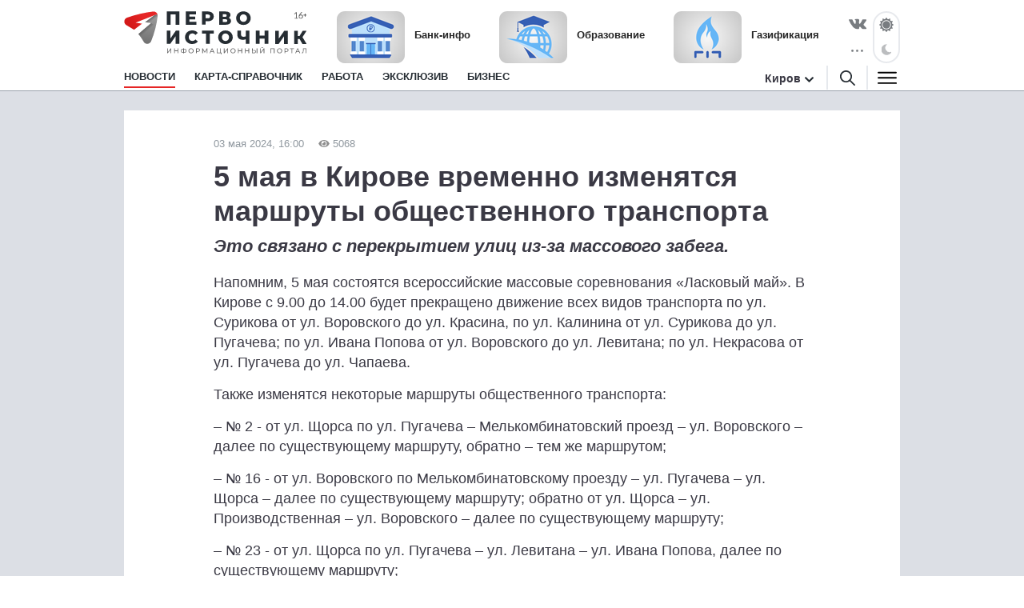

--- FILE ---
content_type: image/svg+xml
request_url: https://assets.1istochnik.ru/packs/media/images/site/logo-gray-b4864da422ca9e0b253de568d793a6d0.svg
body_size: 2723
content:
<svg xmlns="http://www.w3.org/2000/svg" viewBox="0 0 697.45 162.68">
  <defs>
    <style>.cls-1{fill:#737a80;}</style>
  </defs>
  <g id="Слой_2" data-name="Слой 2">
    <g id="Слой_1-2" data-name="Слой 1">
      <path class="cls-1" d="M209.74,1V50.94h-14V12.2h-19V50.94H162.87V1Z"/>
      <path class="cls-1" d="M274.81,40V50.94h-40.1V1h39.17V11.92H248.7v8.42h22.19V30.89H248.7V40Z"/>
      <path class="cls-1"
            d="M331.75,3.25a17.47,17.47,0,0,1,7.71,6.42,17.62,17.62,0,0,1,2.71,9.81,17.44,17.44,0,0,1-2.71,9.77,17.55,17.55,0,0,1-7.71,6.39A28.49,28.49,0,0,1,320,37.89h-8.7V50.94H297.14V1H320A28.48,28.48,0,0,1,331.75,3.25Zm-6.06,21.62a6.7,6.7,0,0,0,2.21-5.39,6.81,6.81,0,0,0-2.21-5.42q-2.21-1.93-6.56-1.93h-7.85V26.76h7.85Q323.47,26.76,325.68,24.87Z"/>
      <path class="cls-1"
            d="M405.92,29.25a11.77,11.77,0,0,1,2.32,7.42,12.29,12.29,0,0,1-5.17,10.45q-5.17,3.82-14.66,3.82H362.79V1H387Q396,1,401,4.39a11,11,0,0,1,5,9.6,11.82,11.82,0,0,1-1.75,6.42,12.23,12.23,0,0,1-5,4.42A13.46,13.46,0,0,1,405.92,29.25ZM376.7,21h9q6,0,6-4.92t-6-4.92h-9ZM394,35.6q0-5.07-6.14-5.07H376.7V40.81h11.13Q394,40.81,394,35.6Z"/>
      <path class="cls-1"
            d="M440.45,48.59A25,25,0,0,1,426.93,26,25,25,0,0,1,440.45,3.35a31.88,31.88,0,0,1,28.47,0A25,25,0,0,1,482.44,26a25,25,0,0,1-13.52,22.62,31.88,31.88,0,0,1-28.47,0Zm21.08-10.13a12.83,12.83,0,0,0,4.85-5A15.23,15.23,0,0,0,468.17,26a15.24,15.24,0,0,0-1.78-7.46,12.85,12.85,0,0,0-4.85-5,14,14,0,0,0-13.7,0,12.83,12.83,0,0,0-4.85,5A15.23,15.23,0,0,0,441.2,26,15.22,15.22,0,0,0,443,33.43a12.81,12.81,0,0,0,4.85,5,14,14,0,0,0,13.7,0Z"/>
      <path class="cls-1" d="M162.87,73.33h13.91v29.32L197.4,73.33h13.27v49.94H196.76V94l-20.55,29.25H162.87Z"/>
      <path class="cls-1"
            d="M245.88,121a24.8,24.8,0,0,1-9.81-9.24,27,27,0,0,1,0-26.83,24.8,24.8,0,0,1,9.81-9.24A29.55,29.55,0,0,1,260,72.33a30.26,30.26,0,0,1,12.34,2.43,23.76,23.76,0,0,1,9.13,7l-9,8.13Q267.61,84,260.69,84a14.54,14.54,0,0,0-7.24,1.78,12.39,12.39,0,0,0-4.92,5,16.78,16.78,0,0,0,0,14.91,12.37,12.37,0,0,0,4.92,5,14.53,14.53,0,0,0,7.24,1.78q6.92,0,11.77-5.85l9,8.13a23.74,23.74,0,0,1-9.13,7A30.27,30.27,0,0,1,260,124.27,29.55,29.55,0,0,1,245.88,121Z"/>
      <path class="cls-1" d="M341.88,84.53H326.61v38.74H312.7V84.53H297.36V73.33h44.52Z"/>
      <path class="cls-1"
            d="M372.24,120.92a25.54,25.54,0,0,1,0-45.24,31.88,31.88,0,0,1,28.47,0,25.54,25.54,0,0,1,0,45.24,31.88,31.88,0,0,1-28.47,0Zm21.08-10.13a12.83,12.83,0,0,0,4.85-5,16.48,16.48,0,0,0,0-14.91,12.85,12.85,0,0,0-4.85-5,14,14,0,0,0-13.7,0,12.83,12.83,0,0,0-4.85,5,16.47,16.47,0,0,0,0,14.91,12.81,12.81,0,0,0,4.85,5,14,14,0,0,0,13.7,0Z"/>
      <path class="cls-1"
            d="M478.3,73.33v49.94H464.39v-17a33.84,33.84,0,0,1-10.63,1.93q-10.49,0-16-5t-5.53-14.52V73.33h13.91V87.1q0,9.63,9.42,9.63A21,21,0,0,0,464.39,95V73.33Z"/>
      <path class="cls-1" d="M550.79,73.33v49.94H536.66V103.8H517.4v19.48H503.27V73.33H517.4V92.1h19.26V73.33Z"/>
      <path class="cls-1" d="M575.76,73.33h13.91v29.32l20.62-29.32h13.27v49.94H609.65V94L589.1,123.27H575.76Z"/>
      <path class="cls-1"
            d="M668.73,104.15h-6.42v19.12H648.25V73.33h14.06V92.74h6.78L681,73.33h14.84L680.22,97.45,696,123.27H680.07Z"/>
      <path class="cls-1"
            d="M647,22.17h4.95V6.71q0-.71,0-1.48l-4,3.42a1.12,1.12,0,0,1-.45.23,1,1,0,0,1-.41,0,1.15,1.15,0,0,1-.36-.14.79.79,0,0,1-.24-.21l-1-1.35,7-6H655v21h4.53v2.35H647Z"/>
      <path class="cls-1"
            d="M668,9.92l-.57.71q-.28.34-.52.68a6.8,6.8,0,0,1,1.76-.81,7.17,7.17,0,0,1,2.08-.29,7.68,7.68,0,0,1,2.64.45,6.39,6.39,0,0,1,2.2,1.34,6.31,6.31,0,0,1,1.5,2.18,7.54,7.54,0,0,1,.55,3,7.71,7.71,0,0,1-.58,3,7.14,7.14,0,0,1-1.65,2.42,7.8,7.8,0,0,1-2.54,1.61,9.32,9.32,0,0,1-6.47,0A6.91,6.91,0,0,1,664,22.6a7.1,7.1,0,0,1-1.56-2.52,9.48,9.48,0,0,1-.54-3.29,9,9,0,0,1,.67-3.27,16.12,16.12,0,0,1,2.13-3.69L670.51,2a1.67,1.67,0,0,1,.67-.54,2.22,2.22,0,0,1,1-.21h2.74Zm-3.18,7.4a6,6,0,0,0,.32,2,4.34,4.34,0,0,0,.92,1.55,4.14,4.14,0,0,0,1.49,1,5.31,5.31,0,0,0,2,.36,5.56,5.56,0,0,0,2.06-.37,4.63,4.63,0,0,0,1.58-1,4.49,4.49,0,0,0,1-1.53,5.1,5.1,0,0,0,.36-1.92,5.56,5.56,0,0,0-.35-2,4.15,4.15,0,0,0-1-1.52,4.41,4.41,0,0,0-1.52-.95,5.52,5.52,0,0,0-2-.33,5.3,5.3,0,0,0-2.05.38,4.63,4.63,0,0,0-1.56,1,4.57,4.57,0,0,0-1,1.52A4.9,4.9,0,0,0,664.8,17.32Z"/>
      <path class="cls-1" d="M690.89,4v6.9h6.55v2.34h-6.55v6.91h-2.51V13.24h-6.52V10.91h6.52V4Z"/>
      <path class="cls-1" d="M162.87,140.22h2.59v14.12l10.83-14.12h2.41v18.31h-2.56v-14.1l-10.85,14.1h-2.41Z"/>
      <path class="cls-1" d="M205.36,140.22v18.31h-2.62v-8.16H192.23v8.16h-2.61V140.22h2.61v7.87h10.51v-7.87Z"/>
      <path class="cls-1"
            d="M233.95,155a11.72,11.72,0,0,1-7.17,2.22v1.94h-2.43v-1.94a11.9,11.9,0,0,1-7.18-2.25,7.62,7.62,0,0,1,0-11.38,11.91,11.91,0,0,1,7.18-2.25v-1.86h2.43v1.86a11.8,11.8,0,0,1,7.15,2.26,7.65,7.65,0,0,1,0,11.39ZM219,153.52a9.23,9.23,0,0,0,5.32,1.71V143.46a9.25,9.25,0,0,0-5.35,1.7,5.63,5.63,0,0,0,0,8.36Zm13.1,0a5.11,5.11,0,0,0,1.84-4.2,5,5,0,0,0-1.87-4.15,9.23,9.23,0,0,0-5.32-1.71v11.77A9.18,9.18,0,0,0,232.13,153.52Z"/>
      <path class="cls-1"
            d="M249,157.52a9,9,0,0,1-3.49-3.36,9.66,9.66,0,0,1,0-9.57,9,9,0,0,1,3.49-3.36,10.81,10.81,0,0,1,10,0,8.92,8.92,0,0,1,3.48,3.35,9.8,9.8,0,0,1,0,9.6,8.91,8.91,0,0,1-3.48,3.35,10.81,10.81,0,0,1-10,0Zm8.62-2a6.71,6.71,0,0,0,2.54-2.52,7.42,7.42,0,0,0,0-7.19,6.71,6.71,0,0,0-2.54-2.52,7.19,7.19,0,0,0-3.62-.92,7.34,7.34,0,0,0-3.65.92,6.66,6.66,0,0,0-2.56,2.52,7.42,7.42,0,0,0,0,7.19,6.66,6.66,0,0,0,2.56,2.52,7.34,7.34,0,0,0,3.65.92A7.19,7.19,0,0,0,257.6,155.49Z"/>
      <path class="cls-1"
            d="M285.88,141.92a6.39,6.39,0,0,1,0,9.36,8.48,8.48,0,0,1-5.6,1.7h-4.52v5.54h-2.61V140.22h7.14A8.48,8.48,0,0,1,285.88,141.92ZM284,149.65a4.2,4.2,0,0,0,0-6.09,5.91,5.91,0,0,0-3.79-1.06h-4.45v8.21h4.45A5.91,5.91,0,0,0,284,149.65Z"/>
      <path class="cls-1"
            d="M313.76,158.52l0-13.34-6.62,11.11h-1.2l-6.62-11v13.26h-2.51V140.22h2.14l7.64,12.87,7.53-12.87h2.14l0,18.31Z"/>
      <path class="cls-1"
            d="M339.1,153.95h-9.73l-2,4.58h-2.69L333,140.22h2.59l8.32,18.31h-2.75Zm-.92-2.09-3.95-9-3.95,9Z"/>
      <path class="cls-1" d="M370.45,156.25v6.43H368v-4.16H352.25V140.22h2.59v16H365v-16h2.59v16Z"/>
      <path class="cls-1" d="M379.16,140.22h2.59v14.12l10.83-14.12H395v18.31h-2.56v-14.1l-10.85,14.1h-2.41Z"/>
      <path class="cls-1"
            d="M409.16,157.52a9,9,0,0,1-3.49-3.36,9.66,9.66,0,0,1,0-9.57,9,9,0,0,1,3.49-3.36,10.81,10.81,0,0,1,10,0,8.92,8.92,0,0,1,3.48,3.35,9.8,9.8,0,0,1,0,9.6,8.91,8.91,0,0,1-3.48,3.35,10.81,10.81,0,0,1-10,0Zm8.62-2a6.71,6.71,0,0,0,2.54-2.52,7.42,7.42,0,0,0,0-7.19,6.71,6.71,0,0,0-2.54-2.52,7.19,7.19,0,0,0-3.62-.92,7.34,7.34,0,0,0-3.65.92,6.66,6.66,0,0,0-2.56,2.52,7.42,7.42,0,0,0,0,7.19,6.66,6.66,0,0,0,2.56,2.52,7.34,7.34,0,0,0,3.65.92A7.19,7.19,0,0,0,417.77,155.49Z"/>
      <path class="cls-1" d="M449.06,140.22v18.31h-2.62v-8.16H435.93v8.16h-2.61V140.22h2.61v7.87h10.51v-7.87Z"/>
      <path class="cls-1" d="M475.74,140.22v18.31h-2.62v-8.16H462.61v8.16H460V140.22h2.61v7.87h10.51v-7.87Z"/>
      <path class="cls-1"
            d="M499.7,148.06a5.33,5.33,0,0,1,1.74,4.32,5.64,5.64,0,0,1-1.87,4.58,8.1,8.1,0,0,1-5.35,1.57h-7.56V140.22h2.59v6.38h5.44A7.58,7.58,0,0,1,499.7,148.06Zm-2.09,7.36a3.71,3.71,0,0,0,1.22-3q0-3.77-4.71-3.77h-4.86v7.79h4.86A5.25,5.25,0,0,0,497.61,155.43Zm6.73-15.21h2.59v18.31h-2.59Z"/>
      <path class="cls-1" d="M572.65,140.22v18.31h-2.56v-16H559.47v16h-2.59V140.22Z"/>
      <path class="cls-1"
            d="M586.83,157.52a9,9,0,0,1-3.49-3.36,9.66,9.66,0,0,1,0-9.57,9,9,0,0,1,3.49-3.36,10.81,10.81,0,0,1,10,0,8.92,8.92,0,0,1,3.48,3.35,9.8,9.8,0,0,1,0,9.6,8.91,8.91,0,0,1-3.48,3.35,10.81,10.81,0,0,1-10,0Zm8.62-2A6.71,6.71,0,0,0,598,153a7.42,7.42,0,0,0,0-7.19,6.71,6.71,0,0,0-2.54-2.52,7.19,7.19,0,0,0-3.62-.92,7.34,7.34,0,0,0-3.65.92,6.66,6.66,0,0,0-2.56,2.52,7.42,7.42,0,0,0,0,7.19,6.66,6.66,0,0,0,2.56,2.52,7.34,7.34,0,0,0,3.65.92A7.19,7.19,0,0,0,595.44,155.49Z"/>
      <path class="cls-1"
            d="M623.72,141.92a6.39,6.39,0,0,1,0,9.36,8.48,8.48,0,0,1-5.6,1.7H613.6v5.54H611V140.22h7.14A8.48,8.48,0,0,1,623.72,141.92Zm-1.88,7.73a4.2,4.2,0,0,0,0-6.09,5.91,5.91,0,0,0-3.79-1.06H613.6v8.21h4.45A5.91,5.91,0,0,0,621.84,149.65Z"/>
      <path class="cls-1" d="M646.63,142.49h-6.28v16h-2.56v-16h-6.25v-2.28h15.09Z"/>
      <path class="cls-1"
            d="M666,153.95h-9.73l-2,4.58H651.6l8.29-18.31h2.59l8.32,18.31h-2.75Zm-.92-2.09-3.95-9-3.95,9Z"/>
      <path class="cls-1"
            d="M694.23,140.22v18.31h-2.56v-16h-8.11l-.18,5.36a38.22,38.22,0,0,1-.62,6.15,7.66,7.66,0,0,1-1.53,3.54,3.57,3.57,0,0,1-2.83,1.19,6.78,6.78,0,0,1-1.65-.21l.18-2.33a3.43,3.43,0,0,0,.84.1,2.15,2.15,0,0,0,1.8-.9,6.56,6.56,0,0,0,1-2.71,33.24,33.24,0,0,0,.44-4.76l.29-7.71Z"/>
      <polygon class="cls-1"
               points="531.28 140.22 520.46 154.34 520.46 140.22 517.87 140.22 517.87 158.52 520.27 158.52 531.13 144.43 531.13 158.52 533.69 158.52 533.69 140.22 531.28 140.22"/>
      <rect class="cls-1" x="522.83" y="137.06" width="6.4" height="2.12"/>
      <path class="cls-1"
            d="M124.32,17.1h0a9.67,9.67,0,0,0-.23-1,15.72,15.72,0,0,0-3.68-6.78L120,8.92a15.39,15.39,0,0,0-12.82-4.39C92.13,6.38,77,9,62.22,12.34A465.39,465.39,0,0,0,10.36,27.23,15.52,15.52,0,0,0,.46,45.61a16,16,0,0,0,7.41,9.75L36.49,72.5,66.21,49.76,42.32,46l66.45-26.39h0l2.78-1.1,1.59-.63h0l-3.07,2.3h0L77.81,44.3l22.36,3.41L52.67,88.3a202.38,202.38,0,0,1,20,29.33,14.86,14.86,0,0,0,13.08,7.21q.67,0,1.35-.06a15.44,15.44,0,0,0,13-9.5,353.93,353.93,0,0,0,15.67-46.86,355,355,0,0,0,8.75-46.67A14.64,14.64,0,0,0,124.32,17.1Z"/>
    </g>
  </g>
</svg>